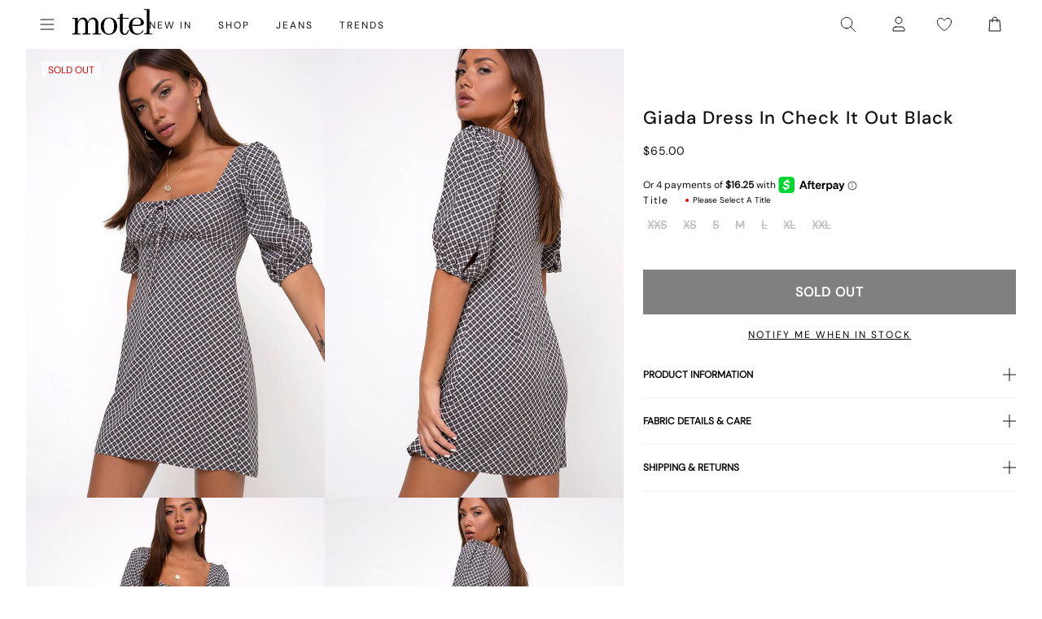

--- FILE ---
content_type: text/json
request_url: https://conf.config-security.com/model
body_size: 87
content:
{"title":"recommendation AI model (keras)","structure":"release_id=0x7b:2c:60:6d:3d:50:42:63:63:7d:61:30:29:6e:41:2f:7a:42:7c:6f:6a:36:68:63:55:2c:5c:23:5e;keras;yax3kq3yz1y1in3tg72l4sfpu81o4butw63xgazualh1a2jbwkf4s32zs1cjuf8rpmq58tk8","weights":"../weights/7b2c606d.h5","biases":"../biases/7b2c606d.h5"}

--- FILE ---
content_type: text/json
request_url: https://conf.config-security.com/model
body_size: -123
content:
{"title":"recommendation AI model (keras)","structure":"release_id=0x4e:38:76:25:6e:7a:41:4c:56:39:4a:4a:4c:28:59:2e:2f:32:26:78:59:32:5e:51:78:24:63:57:28;keras;wox60nmtgurpzah3gfupm2z8i01321wqdcchoagz8jmb8kgl440dh98bmc13ow0ffdtf7wb3","weights":"../weights/4e387625.h5","biases":"../biases/4e387625.h5"}

--- FILE ---
content_type: application/javascript; charset=utf-8
request_url: https://searchanise-ef84.kxcdn.com/preload_data.1u0B5p4p4A.js
body_size: 10141
content:
window.Searchanise.preloadedSuggestions=['low rise parallel jeans','low rise jeans','black dress','mini dress','black top','leather jacket','mini skirt','white dress','long sleeve top','white top','low rise','red dress','roomy extra wide low rise jeans','mesh top','crop top','parallel jeans','leather pants','slip dress','red top','midi skirt','black skirt','paiva dress','midi dress','lace top','halter top','tank top','green dress','pink top','pink dress','corset tops','maxi dress','brown top','long sleeve dress','blue dress','cargo pants','parachute pants','black jeans','denim skirt','off the shoulder','polka dot','baggy jeans','sequin top','black mini dress','brown pants','low rise parallel jeans 80s light blue','floral dress','two piece set','black mini skirt','green top','blue top','white jeans','corset top','low rise baggy jeans','paiva slip dress','baby tee','brown dress','button up','sequin dress','black tops','micro shorts','zoven trouser','jean shorts','bikini top','tank tops','mini dresses','vest top','mid rise jeans','long sleeve','crop tops','black pants','maxi skirt','purple dress','satin top','cow print','off the shoulder top','white skirt','sweat pants','bandeau top','going out tops','coti dress','denim shorts','flare pants','halter dress','bodycon dress','silk dress','brown jeans','graphic tee','t shirt','jean skirt','red tops','mesh dress','roomy jeans','kelly shirt','cheetah print','cami top','white mini dress','white pants','white tops','lace dress','bow top','abba trouser','off shoulder','leather blazer','70s ripple','green pants','swim suits','sheer top','butterfly top','motel x olivia neill','black crop top','roomy extra wide jeans','80s light blue wash jeans','low rise parallel jeans in 80s light blue wash','leopard print','white dresses','body suit','cargo skirt','plaid dress','floral top','backless top','animal print','festival clothing','turtle neck','pleated skirt','motel x jacquie','polka dot dress','olivia neill','black long sleeve','tie top','black dresses','long sleeve tops','bikini bottom','yellow dress','long dress','matching set','mini skirts','matching sets','mid rise','white crop top','yellow top','purple top','homecoming dresses','cavita jacket','knit top','black lace top','bow dress','low rise jeans parallel','mom jeans','flare jeans','plaid skirt','coti bodycon dress','denim top','bootleg jeans','gingham dress','one shoulder','sweater vest','sandy blue acid','asymmetrical top','low rise roomy jeans','red pants','oversized tee','black leather jacket','bandeau dress','tie front top','strapless dress','capri pants','babydoll dress','extra roomy low rise jeans','tube tops','straight leg jeans','shrug top','chute trouser','motel rocks','tie dye','white tank top','low rise baggy','gold dress','red mini dress','wide leg','gingham top','sequin skirt','black lace','denim dress','clothing sets','flower top','denim jacket','sparkle top','one shoulder top','low rise pants','grey top','swim wear','white tank','fur coat','long sleeve crop top','leopard skirt','pink tops','butterfly dress','flannel shirt','black shorts','cheetah dress','vintage blue green','leather skirt','nova top','zebra top','brown leather jacket','off shoulder top','modern day romantic','cropped cardigan','white shirt','summer tops','short sleeve top','pink skirt','datista slip dress','stripe top','red dresses','wrap top','gaval mini dress','orange dress','red skirt','cover up','tube top','jorts shorts','t shirts','jeans low rise','lowrise parallel jeans','strapless top','long dresses','summer dress','low waist jeans','low rise jean','mesh tops','polka dot top','phone case','pinstripe trouser','brown skirt','zoven flare trouser','grey jeans','black long sleeve top','indigo jeans','black leather pants','red leather jacket','grey dress','saika midi skirt','mini shorts','burgundy top','leopard top','silver top','burgundy dress','high rise jeans','biker shorts','satin skirt','lucca long sleeve','linen pants','cojira mesh butterfly top','low waisted jeans','high waist','open back','low rise roomy','green skirt','backless dress','mini black dress','low rise parralel jeans','low rise parallel jeans sandy blue acid','wide leg jeans','brown jacket','novara mini dress','orange top','v neck','skirt set','kozue dress','wilmot blouse','silver dress','going out','brown tops','tie front','flower dress','rose dress','denim mini skirt','sample sale','navy dress','sevila long sleeve mini dress','short sleeve','parallel jeans in rich brown','lace tops','grey skirt','bardot top','long sleeve mini dress','payoda dress','dudley vest','knit sweater','blue jeans','black jacket','cord pants','roomy extra wide','low rise parallel','sweater dress','paiva slip','babydoll top','black bralette','red jacket','lace skirt','pink pants','farida bikini','going out top','modern day romantics','abba trouser in sage','jump suit','black tank top','pavia slip dress','plaid top','forest green','hime dress','lowrise jeans','lilac rose','micro short','high waisted','white lace top','black low rise jeans','long sleeves','long skirt','white shorts','blue skirt','cut out','blue tops','roomy extra wide low rise jeans in vintage blue wash','halter neck','v neck top','flare trouser','stripe pants','pink mini dress','white long sleeve','velvet dress','zip up','size guide','low parallel jeans','zebra dress','black lace dress','cheetah top','puffer jacket','black tank','lilac dress','daisy dress','sparkly top','hoco dresses','black belt','green tops','blue mini dress','two piece','open back top','lesty dress','sun moon stars','cavita jacket in pu black','knit dress','black trousers','black and white','croc pants','bra top','gift card','ditsy rose','yenika crop top','white satin dress','marcella shirt','baby tees','floral skirt','women’s jeans','bootcut jeans','bucket hat','low rise wide leg jeans','plunge top','beige pants','halter tops','satin mini dress','white blouse','green sweater','black shirt','micro skirt','baggy low rise jeans','barbara kristoffersen','white tee','sun dress','bolero shrug','leather jackets','motel x','kelly shirt in mesh','pink dresses','midi skirts','basic tops','lily bloom','swim cover up','t shirt dress','corduroy brown','long sleeve dresses','coda slip dress','navy top','high neck','xxl dresses','party dress','saken blazer','elci corset top','parallel jean in cord sand','gold top','glitter top','jinsu crop top','navy blue','white lace','quelia top','trench coat','ardilla bodycon dress','black cardigan','hime maxi dress','white slip dress','button down','ocean storm','crochet top','tan pants','faux fur','pleated mini skirt','maroon dress','sparkle dress','white long sleeve top','longsleeve top','graphic tops','low rise flare jeans','white mini skirt','cow hide','angel dress','leather top','sage green','bustier top','pinstripe pants','track pants','vintage blue wash','sanna slip dress','roomy extra wide low rise jeans in vintage blue green','square neck','brown leather pants','basta jogger','button up top','high rise','sage pants','boat neck','plaid pants','pu pants','extra roomy','red leather','corduroy pants','flared jeans','summer dresses','satin slip dress','jorie midi dress in parma violet','striped top','leyna bikini','low rise parallel light wash jeans','lace cami','y2k clothing','prom dress','swim shorts','galaca mini dress','animal print dress','bright blue','sheer dress','low rise shorts','rise jeans','evilia dress','light blue','miss joslin','low rise skirt','pin stripe','optic polka','hot pink','black mesh top','striped shorts','mesh shirt','patchwork daisy','glo sweatshirt','shirt dress','black sweater','pinky promise','light wash jeans','black blazer','wide leg pants','green jeans','black satin dress','dark wash jeans','red cardigan','khaki pants','body con dress','acid wash','jean jacket','brown leather','maxi dresses','skater dress','emberly plunge top','low waisted','payoda bandeau mini dress','rada top','mesh skirt','bikini bottoms','lara crop top angel','asymmetric top','low jeans','motel x barbara kristoffersen','cream pants','sheny mini skirt','blue pants','lucca long sleeve top in lace black','purple pants','hot pant','lime green','purple skirt','haltri top','bomber jacket','pink bow','leyna bikini bottom','luscian plunge mini dress','brown mesh top','black crop','faux leather','pami bikini top','blue dresses','brown cardigan','green mini dress','pavia dress','motel rock','black tube top','vintage blue','white silk dress','70\'s ripple','sunset melt','sunny kiss tee','zoven trouser in 90\'s zebra black and white','black slip dress','ruffle top','make boys cry','cut out top','ozka top','wrap dress','red shirt','satin rose','steel blue','glitter dress','modern day','black corset','cosey top','paiva dress forest green','ima mini skirt','xxl tops','low rise black jeans','parallel low rise jeans','cropped sweater','leather pant','off the shoulder dress','motel rocks low rise parallel jeans','sale tops','2 piece set','mid rise parallel jeans','long skirts','loria fur cardigan','dragon top','striped pants','two piece set skirt set','roomy extra wide low rise','halterneck top','polka dots','watercolour green','faux leather pants','motel x iris','black skirt mini','mesh long sleeve','black bodysuit','oversized hoodie','gift voucher','zebra skirt','halter neck top','short sleeve dress','brown sweater','brown blue acid','black sequin','roomy low rise jeans','tote bag','grey pants','red gingham','daisy bodycon dress','baby blue','womens jeans','skirt sets','boxer shorts','fur jacket','carpenter jeans','kelly shirt in mesh chocolate','cowgirl sweatshirt','parralel jeans','low waist','cheetah skirt','denim jeans','cream top','green dresses','low rise bootleg jeans','saken blazer in pu black','avaya dress','laufey bikini top','vilinia dress','bralette top','sekar flare trouser','miss joslin x motel','floral mini dress','straight leg','cherry top','satin dresses','midi dresses','short dress','frayed low rise jeans','tube dress','tan top','long sleeve black top','snake print','hansa cargo trouser','red sweater','farida bikini bottom','sequin shorts','corset dress','sakila trouser','sparkly dress','dalmatian print','brown shirt','white button up','mid blue used','black midi skirt','lace long sleeve','light blue dress','pu jacket','ruffle dress','black mini','black bra','shae bandeau top','angel hoodie','gaval dress','brown corduroy','datista dress','flannel jacket','red long sleeve','green bikini','jean skirts','botanical flower maroon','high neck top','waist belt','co ord','black set','faux leather jacket','lace trim','cut out dress','90s jeans','x motel','ballet core','sleeveless top','saika skirt','vintage bleach','black long sleeve dress','misha wide wide leg trouser','guenette dress','low rise mini skirt','white set','denim set','black bikini','summer top','hawaiian shirt','black mesh','hot pants','green jacket','square neck top','patchwork daisy brown','brown bikini','white corset','white too','dress mini','cowl neck','low rise parallel 80s light blue wash','fayola dress','jeans low rise parallel','summer rays','knit shorts','bike shorts','parma violet','brown shorts','brandy top','pretty petal green','baggy pants','red shorts','extra wide jean','dark wild flower cantaloupe','brown long sleeve','casini pleated micro skirt','nobila shrug','dudley vest top in sequin knit black','off the shoulder sweater','button top','parachute trouser','dyrana top','green satin dress','black halter top','red satin dress','cherry dress','dad shorts','strappy top','graphic tees','shrunk tee','sleeve top','crochet dress','navy blue dress','tee shirt','black leather','juanita frill halterneck','motel x jacquie roomy extra wide','dapa vest top','black too','sleeve dress','white halter top','yellow skirt','black skirts','low rise flare','low rise jean shorts','emerson jacket','black flare pants','front tie top','extra wide low rise jeans','black trouser','maiwa blazer','nanda crop top','formal dress','prom dresses','brown crop top','bandana tops','xiwang crop top','cow dress','floral dresses','safar vest','white low rise jeans','bathing suit','wrap skirt','metallic top','party dresses','white sweater','baby doll','black maxi dress','brown mesh','black sequin top','white crop','satin ivory','cherub top','amabon long sleeve top','extra wide','orchid sunset','womens tops','sale dresses','haltri crop top','rose top','wide jeans','pleated dress','sequin tops','blouse top','dragon flower','ivory top','dark blue jeans','gray top','galova mini dress','graduation dress','homecoming dress','swim skirt','luiza mini dress','black maxi skirt','blue green','black jean','esmera top','fitted blouse','wide low rise','palsi tie side','sevila long sleeve','open back dress','roomy low rise','skater shorts','dark angel','black and white dress','phil trouser','low rise parallel jeans in sandy blue','baby doll dress','low parallel','mini black skirt','party tops','bow shirt','gabriela midi dress','zoven trousers','print pants','cow pants','brienne top','when will we dance again','pink long sleeve','jean short','walta jacket','keani shirt','glo sweatshirt in stone wash angelo','sale jeans','button up dress','sun and moon','y2k top','light wash','white cardigan','brown mini dress','play suit','lebby mini dress','pami bikini','coti dress lilac','short sleeve tops','cropped tee','cami tops','tindy top','slit dress','short dresses','low rise parallel jeans 80s light blue wash','floral tops','mini skirt black','motel x jacquie roomy extra wide low rise jeans','paisley top','low rose','ivory dress','low rise wide leg','paiva slip dress in satin ivory','coti bodycon','low rise parallel jean','iphone case','stripe shorts','low rise parallel sandy blue acid','black pant','paisley dress','long sleeve shirt','work clothing','summer sun','sunny kiss','ozka crop top','strawberry top','gray dress','champagne dress','pink shirt','high waist jeans','slip dresses','red set','forest green dress','knitted top','strapless mini dress','jeans baggy','pink sweater','red leather pants','sand leopard','mini denim skirt','long sleeve crop','bell sleeve','wide leg trouser','low rise parallel jeans in bright blue','wide low rise jeans','kazayo long sleeve knit','maxi skirts','y2k tops','black sheer top','sakeri flare trouser in black','ilias corset top in poplin white','powder blue','70s dress','barrel jeans','puff sleeve','pelma mini skirt','blue bikini','butterfly skirt','sevila dress','low rise parallel jeans in sandy blue acid','oversized shirt','green floral dress','earthy gradient','mini dres','sage dress','low rise extra roomy','blue sweater','off white jeans','cargo pant','boat neck top','long top','green shirt','kiona corset top','jersey tee','dark jeans','buckle top','black off the shoulder top','cowgirl top','coconut milk','lou hot pant','velvet top','lona midi dress','verso dress','dark wild flower','plus size','jorie midi dress','pink bikini','black midi dress','mushroom top','check dress','crew neck','gaina dress','black romper','black vest','black halter','crosena dress','bitter chocolate','roomy extra','silver skirt','baby doll top','pink set','leather dress','v neck dress','straight jeans','denim skirts','top i','yenika crop top in lilac rose w lilac lace by motel','leopard pants','baggy low rise','green crop top','dark green','grey sweater','mini white dress','cropped blazer','black corset top','80s light blue wash','top black','lidya mini skirt in black','polka dress','low rise parallel jeans in vintage black','extra wide jeans','dark blue','navy blue top','little black dress','poplin shirt','front tie','see through','mazu top','women’s tops','sweaters tops','light pink','black tee','bike short','quelia crop top','tshirt dress','pretty petal','low rise parallel jeans in indigo','mini dress black','kozue mini dress','tropicana floral','white jean','had top','70’s ripple','paiva silk dress','parallel low rise','head band','shoulder bag','crop tee','low rise trousers','white t shirt','jessica bodycon','red tank top','stripe dress','brown dresses','teddy coat','motel x barbara','dresses mini','flower skirt','wren skirt','leather coat','guaco crop top','festival tops','zolen flare trouser in pu matte black','zovey trouser','dress black','silk dresses','olivia jacket','lace mini dress','low rise parallel wide leg jeans','satin tops','halter neck dress','baby pink','red bikini','eunji crop','lavender dress','beach cover up','retro daisy blue','swim suit','beige top','black rose','pink jacket','black floral dress','sheny skirt','women jeans','cami dress','cross top','mini short','elyse crop top','going out dresses','green cardigan','etta knitted vest top','white bikini','green set','white corset top','sequin mini dress','palasha dress','kumala slip dress','brown blazer','lara crop top','to s','retro tile','cream dress','deep mahogany','maroon top','black satin','long black dress','koriya bardot top','melinda frill edge cami top','square flag green','sanaly mini dress','gothic rose','biker jacket','off shoulder sweater','has en','tucci top','lumberjack shirt','sherlyn halter top','deer print','sandy blue acid jeans','farida bikini top','white maxi skirt','jepuni cami top','baggy jeans low rise','skirt black','celestial dress','tropicana brights','sea green','mid blue','button up shirt','zip up hoodie','extra wide low rise','olivia neil','white trousers','pu leather','yellow tops','silver chain','grey bralet','eyelet top','tonal blue paisley','cycle shorts','silta crop top','lace pants','samira bandeau mini dress','black mini dresses','asymmetrical dress','scarf top','paisley yellow','moto jacket','pu black','black bodycon dress','cotina midi dress','bandeau mini dress','beaded bikini','jinsu top','pinstripe dress','abba pants','bloomer shorts','brown pant','black micro shorts','nosita midi dress','sporty tee','olive green','white halter','star dress','collared top','hala vest top','bubble jersey','white jacket','low rise denim','leon cardi','zoven flare','leather shorts','motel x jacquie roomy extra wide low rise jeans in mid blue used','studded top','ditsy rose lilac','blue satin dress','cowl neck dress','lace black top','seam split jeans','coti bodycon dress in black rose flock with lace','ima skirt','long sleeve black','cow print pants','angel sweater','giwta crop top','low rise extra roomy jeans','moon dress','off shoulder dress','blue set','light blue jeans','extra roomy low rise','off white','animal print top','dark wash','vilinia midi dress','eunji crop top in white','enslee slip dress','new years','guenetta dress','babydoll tops','houndstooth pants','black jumpsuit','blue shirt','rose flock','novara mini dress in black','black bottoms','cutout top','cheetah print top','motel roc','lace up','white lace dress','flower orange','olive dress','flower shirt','black button up','chiffon top','daisy brown','dark sand','ryals long sleeve top','motel rocks jeans','one piece swimsuit','marcel shirt','sandy blue','silk top','tea dress','black low rise','brown set','printed top','cherry pants','gladis vest top','black cargo pants','faux fur jacket','cherry red','basic top','wati crop top','t-shirt dress','mesh long sleeve top','low ride','collar shirt','abba trousers','button dress','roomy wide leg jeans','motel low rise parallel wide leg jeans','floral field green','bikini tops','sinda scoopback top in knit olive','satin crop top','extra low rise jeans','light blue wash','tribal flock','mock neck','xiwang crop top in black','ruffle skirt','baggy jean','tie pants','dudley vest in black','nilza wrap top','low rise parallel jeans in vintage blue green','red rose','gingham pants','purple tops','ring top','brandy long sleeve','lace black','drop waist','rise parallel','chain belt','black baggy jeans','dragon rope','bubble skirt','marcella shirt in check light tan','lace shirt','pink bow dress','cowl neck top','backless tops','roomy extra wide jeans in brown blue acid','sachin mini dress','xxs dresses','formal dresses','red tank','retro optic spot','orange skirt','cheetah print dress','purple mini dress','shimmer top','lounge wear','sanja bandeau top','jeeves dress','solar system','cargo trouser','pink satin dress','red lace','body on dress','flowy top','cherub dress','sun moon','zuki jumper in knit argyle tan','dyrana crop top','poplin top','yessa top','obeli trouser','donata trouser','ilias corset top','chocolate top','shima top','low rise white jeans','black longsleeve','white maxi dress','croc skirt','zebra jeans','tiona top','bow skirt','halter mini dress','jacquie jeans','flared pants','a line','monlo vest top','knit skirt','lentra bikini','givas crop top','jeans parallel','hoodies and sweatshirt','print top','parachute pant','palila dress','extra roomy low rise blue green','black cami','cow print dress','renata dress','roomy jean','low rise parallel jeans in vintage bleach','butterfly vine','cobalt blue','top en','raeto top','knit cardigan','cavita jacket in pu bitter chocolate','ripple green','red crop top','low rise baggy jean','bikini set','striped sweater','kinnie mini skirt','sweat set','pink tank top','coda dress','cerry bikini','tights lace','black and white pants','sun glasses','holographic purple','new years eve','w26 l32','top white','cycle short','red sequin','dudley vest top','brown pants brown jeans','green long sleeve','pink lace','snake skirt','en pointe','boyfriend cardigan','crosena swing dress','tailoring charcoal','maruko mini dress','denim maxi skirt','green trousers','parallel jean in cord dark chocolate','red lace top','white satin','black silk dress','ibiza summer','payoda bandeau mini dress in dark grey','linen top','pink cardigan','rips parallel jeans in black wash','low rise denim skirt','xl dress','denim short','leopard bodysuit','black shrug','see through top','extra roomy jeans','blue floral dress','animal print pants','beige dress','tan tops','sage green dress','low ride parallel jeans','bow bikini','paralell jeans','black tie top','lace tank','90s geo brown','chiffon dress','top or','top a','accessories necklace','tye dye','acid jeans','jiniso crop top in black with pink bows','botanical maroon','striped shirt','takiyo mini dress','cotton top','grey mini skirt','low rise straight leg','leather trousers','slouchy dress','hoco dress','square flag','mid indigo blue','ganita vest','black dress mini','brown tank','white tube top','dress white','halterneck dress','watercolour green bikini','black leather blazer','panola mini dress','raceline halterneck top','royal blue','jeans women','tonal zebra','fur cardigan','ripped jeans','blue long sleeve','red top y2k','black denim','nolda top','black rose dress','striped dress','cow girl','ultra low rise','abstract animal','jastio vest top','clothing set','tie tops','long sleeve black dress','guinevre top','dress red','evilia mini dress','shimmer brown','daisy top','bilen top','cargos pants','green blazer','swing dress','heat map','tops off shoulder','kelly top','white tshirt','love checker blue','pretty petal ivory','skirt mini','satin shirt','thin top','purple dresses','brown button up','satin black','spence top','bell bottoms','white cami','ulsan fitted shirt','chute trousers','olive top','tie dress','dad jumper','mom shorts','tuli mini dress','one piece','white pant','long sleeve lace','tokyo tour','red jacket leather','adrenaline red','teal dress','black and white top','sweat shirt','shenka mini skirt','pin stripe pants','coda mini dress','black satin top','navy mini dress','women top','white denim','crop sweater','bright blue jeans','esmeray midi skirt','paiva slip dress in satin','mesh butterfly','tops long sleeve','lime green dress','steel blue low rise parallel','bella mini tea dress','becky dress','red long sleeve top','top de','black going out top','saidi cardi in diamond black and green','kumala dress','extra wide jeans in off white','cosmic melt','washed out pastel floral','eunia shorts','rar leopard','satin slip','dark red','fresia dress','chinese moon','salda sporty tee','low rise 80s light wash','lilac top','black halter dress','motel low rise parallel wide leg jeans in colour tinted denium','black dres','zip up jacket','long sleeve mesh','green sequin','persian night','runita top','cargo mini skirt','black short','oversize tee','white bottoms','green floral','blue floral','lucca top','guan top','metallic dress','longsleeve dress','black strapless dress','wren mini skirt','dress dress','brown trousers','sparkly tops','angel shirt','jeans black','izolde tee','scoop neck','pink crop top','white short','rib top','novalie vest top','zen crop top','micro crop top','y2k skirts','navya wrap mini dress in basic polka','pinstripe skirt','sukati cardi','yellow mini dress','bonnie crop top','low rise paralell jeans','long sleeve white top','two piece sets','cojira mesh','long sleeve maxi dress','dalmatian dress','ribbon top','savita maxi dress','low rise heans','pink sequin','black dress with pink bows','sage green pants','black crop tops','printed dress','white mini dresses','octavia asymmetric cami top in lace','split jeans','blue crop top','red blazer','cute tops','red corset','satin blue','denila bodycon dress','brown mini skirt','mini gingham','denim tops','dark angel mesh','low rise parallel jeans w26 l32','kenaya crop top','tan mushroom','jorts dad shorts','mesh pants','clothing suit','lumberjack shirt in pu black','knit vest','stripe skirt','sleeveless dress','business casual','wide leg low rise jeans','black to','black long sleeve crop top','ribbon dress','dress with','green satin','snake skin','crinkle top','cropped jacket','low rise jeans baggy','grey mini dress','pink mini skirt','shorts denim','gray skirt','hair clip','gingham tops','basic tee','bootleg jeans in sandwash','oat milk','rich brown','floral midi dress','sweater top','floral print','low rise parallel jeans in washed black grey','ditsy butterfly','trippy waves','slinky top','fitted shirt','grey blazer','grey used bleach','black flare','long sleeve lace top','tops black','low rise denim mini skirt','love bloom','bilarka bandeau top in black','brown long sleeve top','midnight blue','tan skirt','white shoes','heart top','kaoya midi dress','tiona baby tee','fashion tops','ardilla dress','red mini skirt','mini dress in black','jojes jersey tee','leopard jacket','extra low rise','track suit','amber wash','binita mini dress','pink jeans','black coat','long tops','swim top','geo brown','chute trouser in parachute','larin midi dress','motel dress','sequin pants','tiger print','high waisted bikini bottoms','polka dot skirt','cutout dress','high neck dress','tropical rave','black denim skirt','grey trousers','spring dress','sutin tee','hibiscus top','skater jorts','a line skirt','black and red dress','misca trouser','black floral','dress midi','black bow dress','rise jean','peplum top','satin dress','o ring','tie back','sheer tops','band tee','wild flower lemon drop','novita top','red tube top','light blue top','boyfriend jeans','dress blue','60s abstract','low rise parallel jeans vintage bleach','white shirts','low rise trouser','brown hoodie','dad denim short','navy skirt','satin black dress','print dress','party top','mini red dress','black bandeau','ribbed top','green slip dress','cropped top','body con','cerry bikini top','floral bikini','pink tank','daman off shoulder','halter crop top','disc sequin','white skirts','work pants','low back','cypress dress','low rise jeans in 80s light blue wash','chocolate brown','blue paisley','zoven trouser in croc pu burgundy','red too','blue cardigan','london fog','roomy extra wide low rise jeans in washed black','low rise light wash jeans','pelmet skirt','paisley fun yellow','festival outfits','charcoal skirt','going out dress','a line dress','brandy long sleeve top','zebra cardigan','brown tank top','slinky dress','motel x olivia','lilac lace','snake dress','brown too','lace long sleeve top','pinstripe black','rust dress','cap sleeve','gesta trouser','leopard shirt','rigid low rise flare jeans','sky midi dress','nilza top','roomy extra wide low rise jeans in grey used bleach','blazer dress','dusty rose','90s dress','black leather skirt','chain tangle','nero jacket','70s ripple pants','knit tops','laufey bikini','jumper dress','low rise frayed jeans','college blue','estesa shirt','lilac blossom','mid rise jean','blue gingham','harlequin black and white','iranila asymmetrical top','elci top','tinted denium','romper playsuit','gingham shorts','space dye','trouser pants','tindy crop top','low rise parallel jeans bright blue','parallel jean in light wash denim','blue green jeans','valy slip dress','vacation dress','flo midi dress','esau tie front','hansa cargo','leony cardi','mesh mini dress','vintage black','low rise parallel jeans in steel blue','medita shirt','navy tartan','leopard print top','cinta skirt','awdella knitted long sleeve top','washed blue green','lesty bodycon dress','yecal sheer bodice','japanese blossom','black bikini top','brown gingham','bow tops','rufte top in lace','dad jeans','roomy extra wide low rise jeans in brown blue acid','vest tops','green shorts','drop waist dress','blue satin','cosey top in satin lilac','dress green','kalsi top','lowrise baggy','yenika crop','paiva silk','silver tops','graphic top','sweatpants set','brown corset','red floral dress','sheer black top','tan dress','y top','sakeri flare trouser','baila crop top','midrise jeans','denim pants','lace shorts','bubble top','naisa mini dress in mesh black','dress maxi','roomy extra wide low rise jeans in light wash blue','black vest top','cut out pants','black cargos','summer clothes','black parallel jeans','maudy crop top','rise parallel jeans','esme bralet','micro mini skirt','coquette top','nobila shrug top in black','low rise bootcut','mini bodycon dress','zoven trouser 90\'s','bikinis set','top with','leather bomber jacket','guida mini skirt','cojira mesh butterfly top in tonal blue paisley','roomy extra wide low rise jeans in indigo','mesh crop top','blue grey','asymetrical top','capris pants','xxs dress','lace to','sambu top','sage smoke','swim bottoms','jean dress','mesh butterfly top','night dress','brown halter','white midi skirt','roider jogger','flare pant','baby shroom','carpenter pants','zebra pant','black cargo','flare trousers','photo brown','flowy dress','tee shirts','parallel jeans in burnt olive','flower power blue','leopard print skirt','satin pants','chain dress','chain top','off the','low rise parallel jeans in 80s light','gray jeans','mesh black','wati crop top in oat milk','striped skirt','jeans mid rise','pink tube top','lace up top','lycra top','rave clothing','sarah crop top','cover ups','dress floral','yellow bikini','bow sweater','vintage dress','gladis crop top','bathing suits','nude dress','leopard print dress','tarot pants','low rise flared jeans','black mini shorts','flower garden brown','pu green','khaki skirt','green silk dress','skater skirt','leather bomber','tiger dress','red maxi dress','parachute skirt','low rise parallel vintage bleach','sale dress','guan crop','check pants','black pleated skirt','burgundy bikini','90s parallel jeans','white dres','black leggings','jacquie roomy extra wide low rise jeans','bonija long sleeve top','rock dress','lace tank top','green tank','letta bodice','mid blue jeans','brown jean','angel embro','ruched top','low rise parallel jeans light wash blue','dress satin','bodycon mini dress','black blouse','black and white shorts','black strapless top','elinor maxi dress','cargo jeans','beige skirt','blue sequin','siria dress','burgundy skirt','super low rise','nikaya shorts','zoven trouser in pu matte black','brown satin dress','retro heart','wiluta shorts in baby cord navy','washed black','skirts mini','long black skirt','low rise pants parallel jeans','roomy wide leg low rise jeans','navy pants','sequin too','black slip','check skirt','floral shirt','low rise blue jeans','ruched dress','jersey top','motel jeans','tista dress','retro optic','yellow shorts','top lace','light jeans','dudley sequin','bonlo top','ripple tangerine','jeans low','swim short','skirt midi','face mask','green mini skirt','extra wide jean in black wash','blue acid','red leopard','red satin','pink satin','dotty rose','jiniso crop top','pinstripe top','palasha midi dress','black mesh dress','botanical animal','stripe sweater','pu leather jacket','strapless tops','parallel pants','circe off-shoulder','meet me at the library','sun and moon dress','dusty pink','kareena long sleeve bardot top','mini skirt denim','bootleg jeans in black','yellow plaid dress','juanita top','jinsuen bodycon mini dress','vintage jeans','red and white','tiger brown','top red','white button up top','pu skirt','renata asymmetrical mini dress','fire mesh','pink bows','red to','mutsuki halterneck','turtleneck crop','pamita bikini','orange flower','checker top','suede jacket','black sleeve','assymetric tops','tailored pants','cropped long sleeve','pink shorts','low rise cargo','black long dress','gimon crop top','floral gingham brown','tank bikini','dark chocolate','sun dresses','crochet skirt','grey tops','bay one shoulder top','lassie maxi skirt','shelisa slouchy mini dress in black','black shirts','square neck dress','dapa crop','orange pants','mini skort','terry short','lina crop top','red long sleeve dress','wei mini skirt','pants jeans','white lace skirt','mala slip dress','slouchy top','zorea trouser','micro check brown','watercolour brown','yena crop top','bovita long sleeve top in rib white','blurred orchid peach','collared shirt','blue grey mesh','low rise flared jeans in green wash','strawberry sunset','sarina top','low rise parallel jeans in vintage blue wash','sequin black','long coat','beaded top','gold mini dress','cargo skirts','sorin deep waistband top','80s light wash','moni vest','jean top','hala top','low rise bootleg','boot cut','mauve shimmer','parallel jeans in sand','soft tides','jeans sale','gingham skirt','romantic red rose','mesh black top','fayola printed maxi dress','fold over','shindu top','pastel floral','neira long sleeve','princess polly','low rise black','acro unitard','mini skirt set','button shirt','sand jeans','isda top','long sleeve mesh top','zebra sweater','cherry bikini','blue shorts','lace crop top','solarized green and blue','pink corset','jeans low rise parallel jeans','satin cheetah','dress pants','parallel jean','plunge dress','black sequin dress','white bralette','grey cardigan','dark grey','mid jeans','gane shirt','angel energy top','print t','bolero top','white midi dress','green leather','shadi mini dress','straight leg jeans in winter sandwash','kayve tie front top','roomy oversized low rise jeans','barika top','roomy extra wide low rise jeans in mid blue used','lowrise baggy jeans','shirred top','varsity jacket','lether jacket','black jeans low rise','lesty dress in animal satin with lilac lace','orange bikini','mini s','parallel low','crop tank','frill top','ditsy floral','pasha brushed knit shrug cardigan','brown forest tapestry','small flower brown','hair scarf','lace tube top','sage top','light pink dress','romini dress','white low rise','brown halter top','zova wide leg trouser','tash crop top','low rise baggy jeans parallel','elmira top','tiney crop top','vaiso mini dress','tank too','matching skirt set','burnt olive','novalie top','loria cardi','casual dresses','knit jumper','givas top','black sequin skirt','low rise parallel jeans indigo','baby t','keyhole top','lilac rose coti','bilen top ditsy rose red','parallel jeans low rise','red pant','black t','silver bikini','pinstripe brown','coby mini dress','shena mini skirt','dress pink','lala short','biker short','janar halterneck','wild flower','roomy extra wide leg low rise jeans','ejon mini skirt','mini slip dress','satin white dress','dress long','white to','jess jeans','blue corset','white vest','wide leg trousers','nero jacket white leopard','zebra shirt','striped long sleeve','black lace skirt','blue low rise jeans','palila mini dress','lulees jumper','black sparkle','sequins top','a la'];

--- FILE ---
content_type: application/javascript; charset=utf-8
request_url: https://searchanise-ef84.kxcdn.com/preload_data.4Q6q8Q5b7K.js
body_size: 9912
content:
window.Searchanise.preloadedSuggestions=['micro shorts','denim shorts','boxer shorts','skater shorts','low rise jeans','long sleeve','black top','white top','mini dress','mini skirt','long sleeve top','low rise','black dress','parallel jean','leather jacket','red top','midi skirt','low rise parallel jeans','mesh top','denim skirt','motel x olivia neill','parachute pants','lace top','black skirt','parallel jeans','red dress','corset top','halter top','midi dress','off shoulder','pink top','white dress','crop top','polka dot','black jeans','off the shoulder','maxi dress','paiva dress','brown top','leather pants','white jeans','blue top','slip dress','baby tee','green top','olivia neill','white skirt','pink dress','black mini skirt','low rise parallel','cargo pants','satin dress','cargo skirt','festival wear','long sleeve dress','jacquie x motel','black tops','green dress','black mini dress','blue dress','maxi skirt','cami top','tank top','leopard print','bandeau top','vest top','white tops','roomy extra wide low rise jeans','sequin top','floral dress','one shoulder','sequin dress','mesh dress','black pants','tie top','tube top','long sleeve tops','halter neck','mid rise','roomy jeans','red tops','off the shoulder top','animal print','button up','satin top','cow print','zoven trouser','t shirt','brown dress','bikini top','flare pants','mid rise jeans','brown pants','paiva slip dress','halter dress','kelly shirt','70s ripple','motel x jacquie','one shoulder top','roomy extra wide','strapless top','body suit','coti dress','butterfly top','mini shorts','white pants','pleated skirt','knit top','datista dress','tank tops','denim mini skirt','phone case','lace dress','chute trouser','baggy jeans','yellow top','floral top','zebra print','crop tops','grey top','mini skirts','black lace','v neck','two piece set','modern day romantics','off shoulder top','abba trouser','brown jeans','baby tees','micro short','backless top','low rise roomy','turtle neck','mini dresses','black long sleeve','lace tops','bodycon dress','mesh tops','track pants','vintage blue green','summer tops','purple dress','stripe top','low rise jean','nova top','zebra pants','white shirt','leopard print dress','white mini dress','lace skirt','pink tops','black lace top','low rise pants','sheer top','low waisted jeans','bow top','black crop top','summer dress','denim top','motel rocks','halter neck top','grey skirt','olivia neil','bootleg jeans','denim jacket','yellow dress','low rise baggy jeans','pinstripe pants','sequin skirt','low rise roomy jeans','oversized tee','high neck','blue tops','red skirt','knit jumper','yenika top','tie front','blue jeans','going out tops','graphic tee','brown skirt','roomy extra wide jeans','hime dress','wide leg','white tank','puffer jacket','low rise baggy','dragon dress','grey jeans','white lace','navy top','marcella shirt','roomy extra wide low rise','low rise skirt','short sleeve','flower top','y2k clothing','bright blue','bikini bottom','brown jacket','chute pants','motel x','black crop','flannel shirt','asymmetric top','green pants','cord pants','size guide','leather blazer','polka dot dress','purple top','linen pants','v neck top','black dresses','red mini dress','cardigan top','halter tops','pink skirt','silk dress','silver top','vintage blue','gaval mini dress','wrap top','denim dress','saika midi skirt','leather skirt','white crop top','jeans low rise','white mini skirt','motel x barbara kristoffersen','swim wear','burgundy top','gingham dress','indigo jeans','brown tops','white blouse','long dress','butterfly dress','shrunk tee','high rise','orange top','phil trouser','flare jeans','cut out','roomy low rise','midi skirts','cami tops','sweater vest','jaquie x motel','datista slip dress','bandeau dress','extra roomy','glo sweatshirt','black shorts','co ord','mini denim skirt','t shirts','pu pants','sweat pants','elara dress','tie front top','ima mini skirt','polka dress','steel blue','strapless dress','gingham top','motel rock','denim jeans','white tee','bikini bottoms','hime maxi dress','black long sleeve top','brown leather jacket','low jeans','knit vest','shirt dress','black low rise jeans','white long sleeve','pin stripe','lesty dress','white lace top','leather jackets','zip up','white crop','backless dress','satin skirt','low waisted','forest green','summer top','knit dress','crochet top','long sleeve mini dress','festival tops','tracksuit set','black jacket','denim skirts','green tops','bolero shrug','green skirt','has en','pu jacket','grey dress','plunge top','y2k top','extra wide jeans','grey pants','mid blue used','the v','long sleeves','plaid skirt','quelia top','mini short','baby doll top','two piece sets','angel jumper','was i','leopard dress','blue skirt','polka dots','vintage blue wash','motel x barbara','coti bodycon','low parallel','bardot top','sample sale','button up top','satin rose','hansa cargo trouser','low rise mini skirt','cut out top','parachute pant','pelma mini skirt','orange dress','mini black dress','blue mini dress','sanna slip dress','silver dress','leopard top','carpenter jeans','halter neck dress','coda slip dress','red jacket','kozue dress','hot pants','maxi dresses','the motel','modern day','gold dress','boat neck','blue green','trench coat','men clothing','check dress','coti bodycon dress','micro skirt','cowl neck','basic tops','mesh skirt','cheetah print','formal dresses','halterneck top','black and white','one piece','yenika crop top','black mini','mid blue','white dresses','iphone case','tie up top','grey blazer','corset tops','striped top','pavia dress','wide leg jeans','straight leg jeans','to s','long skirt','dragon top','dark wild flower cantaloupe','bow dress','denim short','x motel','top i','formal dress','plaid dress','mom jeans','open back','white low rise jeans','low waist','red pants','70\'s ripple','patchwork daisy brown','ardilla bodycon dress','summer dresses','brown blue acid','hot pant','motel roc','sunny kiss','t shirt dress','short sleeve top','shae bandeau top','black leather jacket','maiwa blazer','white singlet','pink mini dress','ozka crop top','miss joslin x motel','oversized hoodie','had top','bomber jacket','g rise jeans','angel energy','cow hide','basta jogger','black bralette','low rise parallel jean','check shirt','farida bikini','white shorts','sparkle top','black midi skirt','strapless tops','barbara kristoffersen','party dress','black mesh','paiva slip','white tank top','babydoll dress','fur coat','optic polka','navy dress','snake print','low rise black jeans','extra wide','two piece','flower dress','roomy low rise jeans','vintage tops','sheny mini skirt','top a','lilac dress','long sleeve crop','motel x iris','burgundy dress','high neck top','womens tops','zoven flare','dragon flower','polka dot top','sequin tops','black corset','motel x jacquie roomy extra wide low rise jeans in mid blue used','tailoring charcoal','flare trouser','sand leopard','top or','going out top','black mesh top','tube tops','daisy dress','high rise jeans','parallel low rise','high waisted','sleeveless top','cycle short','backless tops','waist belt','kelly shirt in mesh','baby doll','zebra dress','low rise wide leg','mini black skirt','floral skirt','mesh shirt','neon green','matching sets','check skirt','red dresses','low waist jeans','ruffle top','low rise parallel jeans in light wash blue','suit pants','longsleeve top','festival set','going out','button up shirt','festival top','shrug top','red gingham','hot pink','xxl tops','sheer dress','sparkly top','long dresses','saken blazer','stripe pants','haltri crop','lace long sleeve','avaya dress','bralette top','parachute skirt','low rise parallel jeans in 80s light blue wash','off white','tie up','midi dresses','black bodysuit','sleeve top','strawberry girl','low rise denim skirt','marcel shirt','ditsy rose','red long sleeve','matching set','nanda crop top','basic top','crosena dress','top black','roomy extra','brown leather','mesh long sleeve','party dresses','bucket hat','nanda crop','parallel low rise jeans','galova mini dress','guenette dress','festival dress','obeli trouser','mid rise jean','knit shorts','lucca long sleeve top in lace black','check top','white maxi skirt','black lace dress','velvet dress','zoven flare trouser','cream top','white jean','white halter','light blue','satin mini dress','luiza mini dress','party tops','top en','galaca mini dress','black tank','low rise par','glitter top','fashion tops','square neck','long sleeve dresses','lily bloom','cavita jacket in pu black','navy blue','leather top','pink dresses','glo sweatshirt stone wash angelo','black shirt','babydoll tops','crochet dress','umbira dress','black jean','button top','xxl dresses','wrap skirt','roomy extra wide low rise jean','croc top','sakila trouser','dress mini','sun dress','leopard skirt','sun moon stars','keani shirt','tindy top','leyna bikini bottom','fitted shirt','sequin shorts','brandy long sleeve','boob tube','ivory top','cargo mini skirt','butterfly vine','floral tops','chocolate brown','hawaiian shirt','thin top','flared jeans','sunset melt','leyna bikini','butterfly skirt','black halter','black pant','parma violet','burgundy tops','green jeans','dudley vest','estesa shirt','black leather pants','elci corset','black skirts','swim shorts','leather pant','wilmot blouse','cow girl','sleeve dress','off white jeans','asymmetrical top','low rise flare','women top','black blazer','black sequin','washed out pastel floral','red set','low rise wide leg jeans','fur jacket','low rise extra roomy','zebra skirt','patchwork daisy','maxi skirts','lace cami','crop tee','sunny kiss oversize tee','black trousers','m top','lime green','low rise shorts','botanical flower maroon','mini dres','vintage bleach','roomy jean','floral mini dress','red cardigan','hajari top','red leather jacket','babydoll top','mini skirt black','raeto top','rada top','rose dress','pleated mini skirt','y top','bike short','straight leg','payoda bandeau mini dress in dark grey','glitter dress','skirt set','lanica top','womens top','xxs dress','tracksuit pants','knit sweater','yessa crop','black low rise','roomy extra wide low rise jeans in vintage blue green','corset dress','leon cardi','dark wild flower','skirt black','women’s tops','wrap dress','black bikini','white to','winter clothing','lace black','yellow tops','dalmatian dress','denim maxi skirt','white long sleeve top','zovey trouser','does top','red leather','cargo pant','charcoal skirt','tee dress','body con dress','paralel jean','dress black','green bikini','ace top','pink set','watercolour green','off the shoulder dress','pink pants','green mini dress','zebra top','black to','gaval dress','animal print dress','graphic tees','front tie','dapa vest','skater dress','faux fur','brown shorts','black short','y2k cami','tie tops','extra roomy low rise','long top','beige pants','acid wash','white button up','motel x olivia','halter neck tops','brown bikini','lowrise jeans','white too','satin ivory','navy pants','a line','motelrocks top','plaid top','long sleeve crop top','mini rock','tucci top','extra wide low rise','tshirt dress','brown mini dress','black too','top de','pami bikini','vintage black','a la','oversize tee','chute trousers','grey mini skirt','yellow skirt','washed black','cherry red','square flag green','knit tops','lace mini dress','knit wear','cargo trouser','silver skirt','wide jeans','light blue jeans','low rise white jeans','evilia dress','cowl neck top','knitted top','haltri crop top','capri pants','summer rays','satin slip dress','sheny skirt','black cardigan','olivia jacket','white midi skirt','gold top','ring top','ima skirt','off shoulder dress','denim set','loria fur cardigan','cowgirl top','high waist','dark blue jeans','jean shorts','blue pants','dyrana top','pretty petal green','mini cargo skirt','celestial print','low rise para','cosey top','jorie midi dress','lara crop angel sky blue mesh','ibiza summer','motel jeans','puff sleeve','tops en','fruit photoprint','powder blue','black tee','low parallel jeans','baby blue','cream pants','green set','dragon pants','long sleeve black top','angel top','70’s ripple','farida bikini bottom','short sleeve tops','lace trim','skirt mini','ruffle shorts','brown cardigan','extra wide low rise jeans','halterneck dress','rose top','rumak cami top','black halter top','bikini tops','wren skirt','summer clothes','sage green','floral field green','lace black top','ruffle dress','low rise black','dark blue','chinese moon','angel hoodie','party top','saika skirt','cover up','red lace','la rossa','tropical rave','blue dresses','play suits','graphic tops','vest tops','cojira mesh butterfly','festival clothing','deep mahogany','low rise parallel jeans in indigo','dark wash jeans','baggy pants','elci corset top','washed black grey','tops off shoulder','croc pants','tea dress','low motel rocks','black unitard','linen top','low rise parallel wide leg jeans','tops black','knit skirt','mid indigo blue','abba trouser in black','ditsy rose lilac','sandy blue acid','gift card','sheer tops','black denim skirt','white cami','stripe dress','silver chain','lou hot pant','paralell jeans','t-shirt dress','leony cardi','jessica bodycon dress','extra roomy jeans','print top','low rise blue jeans','blue shirt','fitted blouse','floral dresses','shenka mini skirt','daisy bodycon dress','red to','black maxi dress','jeans baggy','summer and','brown long sleeve','black set','green jacket','long tops','mini broomy skirt','pleat skirt','bitter chocolate','baggy low rise jeans','wild flower','blue bikini','monlo vest','summer sun','payoda dress','black midi dress','kinnie mini skirt','abstract paisley red','top white','booty shorts','retro optic spot','rock dress','when will we dance again','roomy wide','purple skirt','gladis vest top','black motel rocks','jumper dress','stripe skirt','white tshirt','dark angel','skirt midi','light wash jeans','safar vest','low rise flare jeans','coda dress','festival outfit','dapa crop top','long sleeve black','modern days romantic','black vest','mini ress','pretty petal','laufey bikini top','day dress','off the shoulder tops','black maxi skirt','white slip dress','black trouser','brown shirt','mini s','black knit','low rise jeans parallel','black satin dress','low rise denim','roomy extra wide low rise jeans in vintage blue wash','tribal flock','denim mini','retro daisy blue','angel sky','parallel jean in cord sand','pink long sleeve','long sleeve shirt','photo brown','black dres','black clothing','baby pink','low ri','ripple green','hansa cargo','elyse crop','guenetta dress','navy tartan','y2k tops','swim skirt','res dress','swing dress','dad denim short','rar leopard','black dragon','pink sequin','dresses mini','strap top','scarf top','tonal blue paisley','yellow diagonal stripe','tartan skirt','s mini dress','wide low rise','jeans black','oversized shirt','tonal zebra','marcella shirt in check light tan','quelia crop top','light blue wash','red shirt','fire mesh','tee shirt','white skirts','mini skirt denim','white t shirt','pretty petal ivory','pinky promise','black and white dress','black sequin top','bubble jersey','bandeau mini dress','wide leg pants','denim tops','green crop top','olive top','festival outfits','motel low','singlet top','miss joslin','dudley vest top','silk top','jinsu crop top in lycra black','polka dot skirt','cobalt blue','esmera top','blurred orchid peach','sale tops','black slip dress','mini white dress','brandy top','white jacket','check pants','long sleeve lace','college blue','ruffle skirt','black satin','cap sleeve','verso dress','satin tops','tailored pants','black tank top','white set','square flag','light wash','batis maxi dress','black flares','white bikini','sale dresses','strapless mini dress','ardilla dress','green shirt','red shorts','green jumper','retro floral','pu black','low rise parallel jeans in bright blue','rocks and co','tista dress','short sleeve dress','chain tangle','biker jacket','soleil label','coconut milk','black long sleeve dress','j f','roomy extra wide low rise jeans in washed black','lace to','white corset','low rise bootleg jeans','lilac top','bum rip jeans','beige skirt','zip hoodie','silver tops','pu skirt','grey tops','gaina dress','sparkle dress','herti top','satin shirt','dark jeans','red bikini','retro tile','make boys cry','red mini','dad jumper','parallel jeans low rise','monlo vest top','brown halter','nolda top','black bandeau','halter mini dress','tiger print','extra low rise','bum rip','urban x motel','sparkly dresses','guan top','black bra','angel sky blue','head band','brown set','work clothing','black leather','cojira mesh butterfly top','pink bow','soft tides','lace s','xiwang crop top','mini robe','denim vest','grey used bleach','cotina midi dress','mid jeans','rose flock','dress dress','ballet core','low waisted pants','70s ripple dress','tote bag','top red','small flower brown','modern day label','see through','piro top','min dress','v neck dress','long sleeve mini','cropped blazer','cross top','buckle top','sea green','novara mini dress','off shoulder tops','sale jeans','long sleeve mesh','swim suit','maudy crop top','white halter top','print t','bubble skirt','low rise pant','baby t','cypress midi','koriya bardot top','strappy top','red lace top','lala short','lace ivory','light wash blue','white mini','sparkly dress','diagonal stripe','green long sleeve','brown mesh','heat map','washed blue green','indigo blue','esmeray skirt','grey set','earthy gradient','mini dress black','gothic rose','navy skirt','brown leather pants','bubble top','flannel jackets','low rise wide','wren mini skirt','off the','euro summer','black jumper','one shoulder tops','pami bikini top','brown jumper','palasha dress','roomy extra wide low rise jeans in mid blue used','trippy waves','blue set','kumala dress','wiggle sunset','stripe blue','cherry top','jean skirt','cheetah print dress','long sleeve to','short sleeve shirt','y2k jeans','desiree top','blue t','purple tops','cut out dress','sunny kiss tee','pinstripe skirt','co ords','linen skirt','bandeau tops','tiger brown','black denim','low rise denim mini skirt','sleeveless tops','ribbed top','rips parallel jeans in black wash','sanna slip','maroon dress','off shoulder knit','cropped tee','frill top','swim short','green knit','pelmet skirt','low waisted parallel jeans','ocean storm','wide leg trouser','green dresses','white denim','womens j','long sleev','black and white top','shirred top','larin midi dress','open back top','red sequin','little black dress','paiva slip dress in satin','pelma skirt','roomy extra wide low rise jeans in indigo','nosita midi dress','misha wide leg trouser','coti dress lilac rose','rib top','sleeve tops','pu leather','track suit','emerson jacket','saki tee','hime maxi','tops red','white denim skirt','kozue mini dress','tan skirt','tennis skirt','mazu top','skirt and','sporty tee','chute trouser in parachute','mesh mini dress','low rise straight leg','wild flower lemon drop','off shoulder long sleeve','in blue','eunji crop top in white','leopard print top','baby doll dress','front tie top','red cami','printed tops','baggy jean','blue acid','spence top','crystal net','disc sequin','casini pleated micro skirt','black parachute pants','flared pants','it just hits different','black mini shorts','red rose','blue long sleeve','stina cargo mini skirt','a skirt','low rise parallel wide leg','white low rise','black flare pants','red knit','black cro','daisy brown','tan mushroom','kayson crop','red top y2k','bum bag','top nu','body suits','ash blue','bright blue jeans','blurred floral','low rise paralell','kaoya midi dress','work wear','black midi','beige top','lumberjack shirt','gingham brown','brown knit','pinstripe brown','white vest','kelly shirt in mesh chocolate','juanita frill halterneck top in crochet white','mini gingham','j and','red halter','angel crop','knit cardigan','tops white','ryals long sleeve','brown pant','robe a','white pant','knit long sleeve','navy blue top','sun glasses','jeeves dress','graphic top','bottle green','leather dress','satin black','holographic purple','bay one shoulder top','cello midi dress','low rise indigo','knit pants','grey wash','dusty pink','hot sun','vintage blue jeans','green sweater','dyrana crop top','80s light blue wash','yellow stripe','brown corduroy','low back','cosmic melt','cherub top','botanical animal','roula halter top','dapa vest top','split skirt','stripe shorts','philia trouser','pavia slip dress','sage pants','mesh pants','en pointe','cargo skirts','low i','black cami','low jean','skirts mini','dark green','gesta trouser','jinsu crop','dia top','black vest top','low wa','motel low rise','neon pink','in red','low rise parallel jeans in vintage black','scoop neck','coats and jackets','green crop','angel dress','waist coat','zip top','rufte top','cream tops','pink check','zagh top','cavita jacket in pu bitter chocolate','esme bralet','dragon skirt','sparkly tops','grey knit','paisley green','ima mini skirt in twill black','dark red','sun moon','cropped jacket','holma mini dress','zephyr mini','seam split jeans','giwta top','enslee dress','fresia dress','brienne top','brown mini skirt','dad short','faux leather','silver sequin','shima top','extra roomy low rise jeans','nero jacket','pastel floral','low rise jeans white','walta jacket','w rise','pinstripe dress','halter neck dresses','sage smoke','nindita crop','skirt sets','low rise rise','satin dresses','knitted jumper','black longsleeve','linen dress','shoulder bag','white short','diagonal stripe brown and cream','acid blue','red maxi dress','zip up hoodie','lona midi dress','wide leg low rise jeans','drop waist','black tie top','green sequin','croc skirt','orange skirt','sekar flare','cropped shirt','grey cardigan','v neck+top','silta top','oversized tee dress','forest green dress','phil trousers','zolen flare trouser in pu matte black','skater jorts','red and white','brown mesh top','mid indigo','givas crop','v waist','body con','extreme blue green','roider jogger','cherry dress','print dress','london fog','maroon top','modern day romantic','of the shoulder top','mid blue jeans','takiyo mini','cropped top','tiney tee','red red top','low rise flared jeans','lace pants','bow tops','mens jeans','low rise parallel jeans in washed black grey','tiona top','cream skirt','ammaria jumper','white t','knit short','baggy low rise','tank bikini','olive dress','tiger top','clothing sets','pink shirt','retro daisy','stone wash','eluned day dress','slinky top','a line dress','high waisted jeans','long sl','olive green','womens jeans','pink bikini','dress floral','low rose','flower garden','marcy shirt','lace bodysuit','sequin knit','take care of yourself','ripped jeans','button down','printed top','flora and','button shirt','yena crop top','long sleeve t','denim maxi','low rise straight','long sleeve white top','tartan top','fruit crush','linen pant','animal print top','black flare','90s zebra','adrenaline red','amber wash','butterfly vine flock blue','red mini skirt','dress blue','rich brown','brown gingham','straight jeans','shimmer brown','lebby mini dress','orchid sunset','sakaria wide leg trouser','micro mini skirt','roomy extra wide low','basic tee','low rise jeans black','all black top','long sleeve lace top','green cardigan','zoven trouser zebra','tank to','pu top','one sleeve','tartan dress','red crop top','pinstripe top','lassie maxi skirt','yejin shirt','pink blurred check','vilinia midi dress','long t','bra top','brown crop top','blue gingham','white lace dress','70s ripple green','roomy extra wide low rise jeans in bright blue','yeva trouser','top with','sun and moon','cypress midi dress','beach dress','cherub dress','y2k skirts','xander cargo','red pant','tokyo tour','leather coat','black butterfly','flower garden brown','tie back','gane shirt','kazayo long sleeve knit top','asymmetric skirt','irregular stripe','plunge dress','boat neck top','dress red','mini dress in black','nobila shrug top in black','off shoulder sweater','polka dot mini dress','slip dresses','low rise extra roomy jeans','80s light wash','orange flower','dress maxi','style dress','swim tank','dark grey','maxi denim skirt','low rise parallel jeans in mid blue used','black swimsuit','sutin tee','off the shoulder knit','kanaya top','blue green jeans','ruix top','blue satin','crinkle top','mutsuki halterneck','leopard print skirt','ozka top','bootcut jeans','dress midi','navy tops','milla dress','yellow check','lucca long sleeve top','whit top','dragon flower black and mint','maruko mini dress','brown blazer','low rise pa','zen crop top','long skirts','neck tie','beaded bikini','pamita bikini top','brandy long sleeve top','white satin','mixed animal flock olive','rise jeans','high neck dress','lace up','dress white','stripe long sleeve','dot dress','khaki skirt','roomy wide leg','black mini dresses','roomy extra wide low rise jeans in light wash blue','khaki top','square neck top','white cardigan','becky dress','low ride','zoven trousers','dragon rope','white lace skirt','pleated dress','shirts and blouses','tangerine skies','wuma cropped shirt','bodycon mini dress','skirt denim','botanical flower','motel x jaquie','lemon drop','metallic top','long sleeve black dress','low baggy jeans','poplin top','misca trouser','stripe shirt','motelrocks dress','dresses s','rocks with','black sleeve','low rise extra wide','tindy crop','crew neck','givas top','burnt olive','face mask','cheetah dress','jinsu crop top','rave sunglasses','pink cardigan','black cargo','fruit crush watercolour','white maxi dress','polka top','halterneck tops','back top','low rise denim shorts','skirt white','low rise parralel','zephyr mini cargo skirt','esmeray midi skirt','top yellow','of the shoulder','brown check','shindu top','gingham skirt','cord jeans','guinevre top','mesh too','marlin bodycon dress','printed dress','sequin mini dress','blue stone','tie side','cavita jacket','chain belt','h m clothing','brown blue','sakeri flare trouser black','tropicana floral','chiffon dress','parallel jean low rise','womens low rise','tube dress','blue halter','long sleeve knit','bell sleeve','angel mesh','mini kleider','bikini set','midnight blue','sweat shirt','roomy extra wide low rise jeans in washed black grey','top in black','black corset top','roomy extra wide low rise jeans in extreme light blue wash','white lace tops','runita top','low rise straight jeans','jacquie jeans','xxs tops','mala slip dress','rindu midi skirt','lounge wear','low rise a','sweet pea','hala vest top','sanja bandeau','black blouse','flower to','pull over','button up tops','bondy jumper','off the shoulder long sleeve','wide low rise jeans','dark sand','blue stripe','lara crop top','japanese blossom','deja dress','off shoulder tee','solar system','bow skirt','abba pants','motel low rise parallel wide leg jeans','red corset','caena top','low rise white','low rise blue','de tel','ditsy floral','parallel jean in light wash denim','parallel low','trouser skirt','tuli dress','satin slip','smock dress','low waist skirt','armina long sleeve top','blue low rise jeans','mesh dresses','dark denim','satin cheetah','green satin','white shirts','mesh s','naya crop','extra wide jean in black wash','dark angel mesh','polka do','w26 l32 jeans','denila bodycon dress','pinstripe black','low rised jeans','white corset top','love top','mesh black','grey mini dress','pink lace','blue sequin','vintage blue green jeans','low rise parallel-jeans','fresia mini dress','low ris','blue shorts','fur cardigan','bon long sleeve top','jita cargo trouser','gaelle skirt','black strapless top','leana mini dress in dark wild flower cantaloupe','white button','yellow bikini','women’s jeans','black clothes','pink cami','velvet top','sekar flare trouser in black','neck tops','white trousers','lycra top','low rise wide jeans','ruched top','moon dress','purple pants','cowl top','summer bloom','and m dresses','jumpsuits and playsuits','top in lace','baylee top','neck la','diamante black','low rise parralel jeans','paiva slip dress in satin ivory','yellow mini dress','shan wide leg trouser','watercolour brown','low rise bootleg','blue hoodie','dark indigo','halter top in','blouse top','dark wash','brown too','button up blouse','quelin backless dress','low rise baggy jean','jorie midi dress in parma violet','nobila shrug','stripe set','one shoulder dress','star dress','kyana corset','t dresses','white sh','zova trouser','split parallel jeans','2 piece set','ditsy butterfly peach and red','silk dresses','jersey top','knitted knit','low rise skirts','lace set','mesh crop top','green blazer','dark vintage','denim pants','vest on','space dye','green hoodie','eilid wide leg trouser','pink and','dragon print','fayola dress','flower tee','angel embro','burgundy skirt','elyse crop top in white','white mesh','60s abstract','top sleeve','lilac blossom','botanist flocking','emberly plunge top','high waist bikini','red tank top','dahara mini dress','floral print','henry cardi','satin crop','roomy wide leg jeans','lona midi','kumala slip dress','shorts denim','high rise jean','mesh crop','black singlet','green mini skirt','mesh black top','black micro shorts','dama cami top','shimmer top','navy blue dresses','holiday tops','bolero tops','navy mini dress','low rise je','top grey','longline top','long sleeve white','sheer knit','satin blue','saunder skater dress','shae bandeau','blue paisley','red satin','chiffon top','black mini skirts','cable knit','inga corset','roomy extra wide jeans in brown blue acid','white silk dress','guanna crop top','striped shorts','micro crop top','red long sleeve top','black wash jeans','flowy top','black rose','acro unitard','men jeans','low rise parrallel','black parallel jeans','zip knit','blue blouse','jeans low','mono doodle','blue check','top blue','baila crop top','black wash','dudley top','soren cami','ryals crop top','black bikini top','persian night','black skirt mini','washed black jeans','mini skort','jaga jacket','love checker','denim pocket','low rise jorts','black cargo pants','dark boa','blue mesh','black tube top','roomy extra wide low rise jeans in off white','long black dress','red stripe','tropicana brights','w28 l30','zoven flare trouser in 70\'s ripple','long sleeve too','extra wide roomy','low rise denim jeans','bonlo top','robe nu','blue jumper','silta crop top','cheetah top','collared shirt','sevila dress','pink mini skirt','checker board','short t','hooded top','longsleeve dress','crosena swing dress','co ord set','women’s black tops','terry short','flower skirt','motel rocks jeans','nanda top','blue knit','gele mini dress','mesh top black','takiyo mini dress','coda mini dress','parallel jeans in rich brown','gingham pants','lace shorts','roomy extra wide leg low rise jeans','zida skirt','digi flower','babe tee','low rise heans','michelia dress','mid skirt','lasira bodice','abstract animal','70\'s ripple green','in red r','sequin dresses','tailored short','satin zebra','boot cut','brown jean','low rise parallel jeans in vintage blue green','etta knitted vest top','tiney crop tee','crochet skirt','sevila long sleeve mini dress','w26 l32','tarot print','blazer dress','roomy wide jeans','arun cami top','dress green','black satin top','cami dress','tindy crop top','houndstooth pants','navy blue dress','green floral','green satin dress','jeans a','denim skirt mini','long sleve','grey jumper','slate blue','white parachute pants','ejon mini skirt','pink maxi dress','merita top','lace white top','flare jean','sasi mini dress','white dres','guaco crop','a line skirt','cropped cardigan','white satin dress','mini dress blue','jeans white','body chain','danica crop','pu trouser','gege trouser','o ring','blue satin dress','namari jumper','maxel midi skirt','ley top','besky mini dress','crop top on','stripe short','lanti bodice','red too','tiney crop','low rise roomy extra wide','guida mini skirt','of shoulder','etta knitted vest top in sage','black top xs','loria cardi','red jumper','dark denim jeans','stripe de','parallel jeans in sand','cargo shorts','orchid peach','shoulder top','tan pants','white þop','roomy indigo','swim top','brown halter top','on t shirt','mock neck','red crop','dress rock','asymmetric jumper','dapa top','blue strip knit','lace top black','black slip','barika top','burgundy bikini','parallel bum rips jeans','romantic red rose','light pink','vaco blouse','mini bodycon dress','going out dress','flower print','brown trousers','black grey','dot top','festival dresses','cerry bikini','black halter dress','strip top','side tie','pink blouse','washed ditsy','selah dress','gimon crop top','pelmo skirt','leather shorts','denim midi skirt','skater skirt','paisley red','surtie top','asymmetrical skirt','broomy skirt','parallel pants','t shirt as','jeans sale','mini skir','charcoal blazer','low rise bootcut','off the shoulder sweater','botanical animal brown','ruched dress','black off the shoulder','top lace','brown long sleeve top','frayed low rise jeans','stripe tops','orange tops','blurred orchid','flare pant','cow print dress','button tops','maxi dres','collared top','wilmot shirt','roomy low','wei mini skirt','white knit','saika midi skirt in rar leopard','slit dress','coti bodycon dress in black rose flock with lace','dress y2k','graphic t-shirts','dress satin','band tee','mini dress red','pink satin dress','low rise parallel jeans in grey used bleach','party wear','brown belt','blue grey','keenan crop top','lidya mini skirt in black','striped long sleeve','stripe halter','sachin dress','blue corset','paralel jeans','motel mini skirt','roomy extra wide low rise jeans in brown blue acid','navy flower','sale dress','tops lace','black rose dress','wide leg trousers','striped shirt','lace tank','black strapless','benton jogger','jeans grey','play suit','mini party dress','low rise straight leg jeans','white tanks','jarisya cutout top','top pink','rose print','motel low rise parallel+wide+leg+jeans','chinese dragon','tie dress','blue floral','flares pants','royal blue','warna playsuit','net top'];